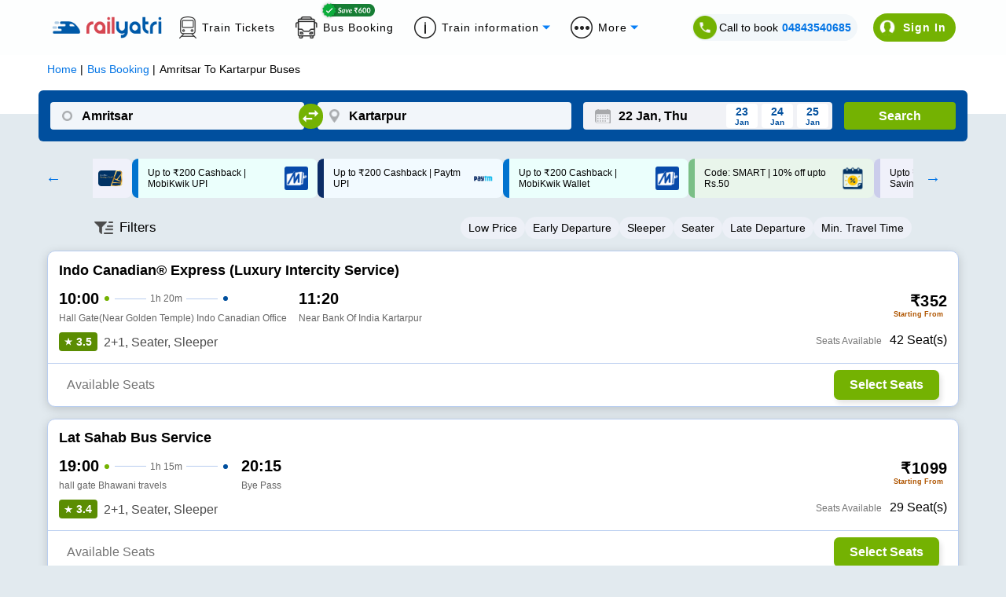

--- FILE ---
content_type: text/html; charset=utf-8
request_url: https://www.railyatri.in/bus-booking/amritsar-to-kartarpur-buses?utm_source=seo_search
body_size: 4147
content:
<!DOCTYPE html><html><head><meta charSet="utf-8"/><title>Amritsar to Kartarpur Bus Booking Online: Tickets, Fare &amp; Timings – RailYatri</title><meta name="description" content="Book Amritsar to Kartarpur Bus tickets online with RailYatri and experience the safe, secure and comfortable bus journey. Reserve your bus seat today!"/><meta name="keywords" content="private bus online ticket booking easy and cheap bus tickets, bus deals, confirmed tickets, reservation, discounts, bus offers, cashback online, "/><meta name="viewport" content="width=device-width, initial-scale=1, maximum-scale=1, user-scalable=0"/><meta name="theme-color" content="#004f9e"/><link rel="canonical" href="https://www.railyatri.in/bus-booking/amritsar-to-kartarpur-buses"/><link rel="icon" href="/favicon.ico" type="image/x-icon" sizes="any"/><link rel="alternate" href="android-app://bus.tickets.intrcity/http/i.rytr.in/Bus-Ticket-Booking"/><link rel="alternate" href="ios-app://1493367638/http/i.rytr.in/Bus-Ticket-Booking"/><meta property="og:type" content="website"/><meta property="og:url" content="https://www.railyatri.in/bus-booking/amritsar-to-kartarpur-buses"/><meta property="og:title" content="Amritsar to Kartarpur Bus Booking Online: Tickets, Fare &amp; Timings – RailYatri"/><meta property="og:description" content="Book Amritsar to Kartarpur Bus tickets online with RailYatri and experience the safe, secure and comfortable bus journey. Reserve your bus seat today!"/><meta property="og:image" content="https://images.railyatri.in/ry_images_prod/ogImage-1752553105.jpg"/><meta property="og:image:width" content="1200"/><meta property="og:image:height" content="630"/><meta property="og:site_name" content="IntrCity SmartBus"/><meta name="twitter:card" content="summary_large_image"/><meta name="twitter:url" content="https://www.railyatri.in/bus-booking/amritsar-to-kartarpur-buses"/><meta name="twitter:title" content="Amritsar to Kartarpur Bus Booking Online: Tickets, Fare &amp; Timings – RailYatri"/><meta name="twitter:description" content="Book Amritsar to Kartarpur Bus tickets online with RailYatri and experience the safe, secure and comfortable bus journey. Reserve your bus seat today!"/><meta name="twitter:image" content="https://images.railyatri.in/ry_images_prod/ogImage-1752553105.jpg"/><link rel="preload" as="font" type="font/woff2" href="/Assets/fonts/lato-v17-latin-regular-subset.woff2" crossorigin="anonymous"/><link rel="preload" as="font" type="font/woff2" href="/Assets/fonts/lato-v17-latin-700-subset.woff2" crossorigin="anonymous"/><link rel="manifest" href="/manifest.json"/><link rel="apple-touch-icon" sizes="16x16" href="https://images.railyatri.in/ry_images_prod/favicon-1-1591184566.png"/><meta name="mobile-web-app-capable" content="yes"/><meta name="apple-mobile-web-app-capable" content="yes"/><meta name="apple-mobile-web-app-status-bar-style" content="default"/><meta name="msapplication-starturl" content="/"/><meta name="facebook-domain-verification" content="xqufgq7s197nchpa6zqkzyg1564rbu"/><meta name="google-site-verification" content="bm5rw8Ra3tJBBZGGPhKyiqnZ1BjDKT1rMfdoNEZJFhg"/><link rel="dns-prefetch" href="//d2r1yp2w7bby2u.cloudfront.net"/><link rel="dns-prefetch" href="//www.clarity.ms"/><link rel="preconnect" href="https://fonts.googleapis.com"/><link rel="preconnect" href="https://fonts.gstatic.com" crossorigin="anonymous"/><script type="application/ld+json" class="jsx-95a68c1fcab33c2b">{
        "@context": "https://schema.org/",
        "@type": "Product",
        "name": "Amritsar to Kartarpur Bus Booking Online: Tickets, Fare & Timings – RailYatri",
        "image": "https://images.railyatri.in/ry_images_prod/RailYatri-1719298334.png",
        "description": "Book Amritsar to Kartarpur Bus tickets online with RailYatri and experience the safe, secure and comfortable bus journey. Reserve your bus seat today!",
        "sku": "1006213_1006196",
        "mpn": "1006213_1006196",
        "brand": {
            "@type": "Service",
            "name": "RailYatri"
        },
        "aggregateRating": {
            "@type": "AggregateRating",
            "ratingValue": 4.4,
            "reviewCount": 1843567
        },
        "offers": {
            "@type": "Offer",
            "url": "https://www.railyatri.in/bus-booking/amritsar-to-kartarpur-buses",
            "priceCurrency": "INR",
            "price": 899,
            "priceValidUntil": "2026-01-23",
            "itemCondition": "https://schema.org/UsedCondition",
            "availability": "https://schema.org/InStock"
        }
    }</script><script type="application/ld+json" class="jsx-95a68c1fcab33c2b">[{"@context":"https://schema.org/","@type":"MobileApplication","name":"RailYatri","aggregateRating":{"@type":"AggregateRating","ratingValue":"4.4","reviewCount":"1843567"},"applicationCategory":"Travel","operatingSystem":"Android","url":"https://play.google.com/store/apps/details?id=com.railyatri.in.mobile"}]</script><script type="application/ld+json" class="jsx-95a68c1fcab33c2b">{"@context":"https://schema.org","@type":"BusTrip","departureBusStop":{"@type":"BusStop","name":"Amritsar","address":{"@type":"PostalAddress","addressLocality":"Amritsar","addressCountry":"IN"}},"arrivalBusStop":{"@type":"BusStop","name":"Kartarpur","address":{"@type":"PostalAddress","addressLocality":"Kartarpur","addressCountry":"IN"}},"offers":{"@type":"AggregateOffer","lowPrice":549,"priceCurrency":"INR"}}</script><link rel="alternate" href="https://www.railyatri.in/m/bus-booking/Amritsar-to-Kartarpur-buses" class="jsx-95a68c1fcab33c2b"/><script type="application/ld+json">{"@context":"https://schema.org","@type":"WebApplication","name":"IntrCity SmartBus","description":"Book Amritsar to Kartarpur Bus tickets online with RailYatri and experience the safe, secure and comfortable bus journey. Reserve your bus seat today!","url":"https://www.railyatri.in/bus-booking/amritsar-to-kartarpur-buses","applicationCategory":"Travel","operatingSystem":"Web Browser","offers":{"@type":"Offer","category":"Travel"}}</script><meta name="next-head-count" content="42"/><link rel="preload" href="https://images.intrcity.com/_next/static/css/3b6e58794b38711b.css" as="style"/><link rel="stylesheet" href="https://images.intrcity.com/_next/static/css/3b6e58794b38711b.css" data-n-g=""/><link rel="preload" href="https://images.intrcity.com/_next/static/css/c3c3fab3c36d003a.css" as="style"/><link rel="stylesheet" href="https://images.intrcity.com/_next/static/css/c3c3fab3c36d003a.css" data-n-p=""/><link rel="preload" href="https://images.intrcity.com/_next/static/css/43faf45f2f6fce03.css" as="style"/><link rel="stylesheet" href="https://images.intrcity.com/_next/static/css/43faf45f2f6fce03.css" data-n-p=""/><link rel="preload" href="https://images.intrcity.com/_next/static/css/23f8d1e6b7ea42b5.css" as="style"/><link rel="stylesheet" href="https://images.intrcity.com/_next/static/css/23f8d1e6b7ea42b5.css" data-n-p=""/><link rel="preload" href="https://images.intrcity.com/_next/static/css/5be982edfbe2bba8.css" as="style"/><link rel="stylesheet" href="https://images.intrcity.com/_next/static/css/5be982edfbe2bba8.css" data-n-p=""/><link rel="preload" href="https://images.intrcity.com/_next/static/css/a08990efe7518a10.css" as="style"/><link rel="stylesheet" href="https://images.intrcity.com/_next/static/css/a08990efe7518a10.css" data-n-p=""/><link rel="preload" href="https://images.intrcity.com/_next/static/css/8afa64e9025510db.css" as="style"/><link rel="stylesheet" href="https://images.intrcity.com/_next/static/css/8afa64e9025510db.css" data-n-p=""/><noscript data-n-css=""></noscript><script defer="" nomodule="" src="https://images.intrcity.com/_next/static/chunks/polyfills-5cd94c89d3acac5f.js"></script><script src="https://images.intrcity.com/_next/static/chunks/webpack-6cc10fb15cce7f46.js" defer=""></script><script src="https://images.intrcity.com/_next/static/chunks/framework-568b840ecff66744.js" defer=""></script><script src="https://images.intrcity.com/_next/static/chunks/main-894bfcc511c96809.js" defer=""></script><script src="https://images.intrcity.com/_next/static/chunks/pages/_app-8fec1deff89be0fe.js" defer=""></script><script src="https://images.intrcity.com/_next/static/chunks/1132-b04c18d476a35b2c.js" defer=""></script><script src="https://images.intrcity.com/_next/static/chunks/4037-e6ad143c8a9dfd1d.js" defer=""></script><script src="https://images.intrcity.com/_next/static/chunks/5835-ae2447a281ff927f.js" defer=""></script><script src="https://images.intrcity.com/_next/static/chunks/2191-860306a5b3712ec5.js" defer=""></script><script src="https://images.intrcity.com/_next/static/chunks/3395-a44b43816d094f84.js" defer=""></script><script src="https://images.intrcity.com/_next/static/chunks/2719-3bd821f83452a425.js" defer=""></script><script src="https://images.intrcity.com/_next/static/chunks/2092-144316253a01d223.js" defer=""></script><script src="https://images.intrcity.com/_next/static/chunks/4853-3e45e5c8f862d7a9.js" defer=""></script><script src="https://images.intrcity.com/_next/static/chunks/1561-9ed5b39e500379ed.js" defer=""></script><script src="https://images.intrcity.com/_next/static/chunks/6834-4ab1f576b3dd48cd.js" defer=""></script><script src="https://images.intrcity.com/_next/static/chunks/5183-9a1bb7303d8eace3.js" defer=""></script><script src="https://images.intrcity.com/_next/static/chunks/3885-849d924f93734075.js" defer=""></script><script src="https://images.intrcity.com/_next/static/chunks/9825-be846fdad4f9ae17.js" defer=""></script><script src="https://images.intrcity.com/_next/static/chunks/1821-46f4d4aad699c307.js" defer=""></script><script src="https://images.intrcity.com/_next/static/chunks/2859-346ab349ec4d9681.js" defer=""></script><script src="https://images.intrcity.com/_next/static/chunks/6918-a436d73a140422c6.js" defer=""></script><script src="https://images.intrcity.com/_next/static/chunks/54-e8d55759db296e2a.js" defer=""></script><script src="https://images.intrcity.com/_next/static/chunks/pages/bus-booking/%5Broute%5D-3d2ca0bc70745156.js" defer=""></script><script src="https://images.intrcity.com/_next/static/MWEBREACT-1768811321803-acvx/_buildManifest.js" defer=""></script><script src="https://images.intrcity.com/_next/static/MWEBREACT-1768811321803-acvx/_ssgManifest.js" defer=""></script><script src="https://images.intrcity.com/_next/static/MWEBREACT-1768811321803-acvx/_middlewareManifest.js" defer=""></script><style id="__jsx-95a68c1fcab33c2b">body, html {background:#E2EAEF}
.slick-slide {max-width:260px!important}
.slick-prev, .slick-next {width:10px!important}
.slick-track {margin-right:auto!important;
display:-webkit-box!important;
display:-webkit-flex!important;
display:-ms-flexbox!important;
display:flex!important;
-webkit-align-items:center!important;
-webkit-box-align:center!important;
-ms-flex-align:center!important;
align-items:center!important;
-webkit-justify-content:center!important;
justify-content:center!important;
gap:12px}</style></head><body><div id="__next" data-reactroot=""><div id="Main" style="margin-bottom:unset" class="Main"><div class="jsx-95a68c1fcab33c2b route_breadCrumbWrapper__1MUuc"><div class="jsx-95a68c1fcab33c2b route_breadCrumbSec__fPa6x"><div class="jsx-95a68c1fcab33c2b route_breadCrumb__AH4hf"><ul vocab="https://schema.org/" typeof="BreadcrumbList" class="jsx-95a68c1fcab33c2b"><li property="itemListElement" typeof="ListItem" class="jsx-95a68c1fcab33c2b"><a property="item" typeof="WebPage" class="jsx-95a68c1fcab33c2b" href="/"><span property="name" class="jsx-95a68c1fcab33c2b">Home</span></a><meta property="position" content="1" class="jsx-95a68c1fcab33c2b"/></li><li property="itemListElement" typeof="ListItem" class="jsx-95a68c1fcab33c2b"><a href="/bus-booking" property="item" typeof="WebPage" class="jsx-95a68c1fcab33c2b"><span property="name" class="jsx-95a68c1fcab33c2b">Bus Booking</span></a><meta property="position" content="2" class="jsx-95a68c1fcab33c2b"/></li><li property="itemListElement" typeof="ListItem" class="jsx-95a68c1fcab33c2b"><span property="name" class="jsx-95a68c1fcab33c2b">Amritsar<!-- --> To <!-- -->Kartarpur<!-- --> Buses</span><meta property="position" content="3" class="jsx-95a68c1fcab33c2b"/></li></ul></div></div></div><div class="jsx-95a68c1fcab33c2b route_busListItemWrapper__faFWY route_qrcode_banner__8ZaUi"><div style="opacity:0;position:absolute" class="jsx-95a68c1fcab33c2b"><h1 class="jsx-95a68c1fcab33c2b route_seoTitle__o9W_z">Amritsar<!-- --> To <!-- -->Kartarpur<!-- --> Bus Ticket</h1><p class="jsx-95a68c1fcab33c2b route_busDataLength__FPQ0M"></p></div></div><div class="jsx-95a68c1fcab33c2b route_selectedBpDiv__KgVMe"><div style="display:none" class="BoardingFilter_bPoint__QynoS"><span></span><span><img class="BoardingFilter_closeImg__KUvQ_" src="https://images.railyatri.in/ry_images_prod/icclose2-1746431321.png" alt="close"/></span></div></div><div class="jsx-95a68c1fcab33c2b route_busBookingMainContainer__w7CqD"><div class="jsx-95a68c1fcab33c2b route_normalBusesList__CVWgC"></div></div><div class="jsx-95a68c1fcab33c2b route_busListItemWrapper__faFWY"></div></div></div><script id="__NEXT_DATA__" type="application/json">{"props":{"pageProps":{"query":{"utm_source":"seo_search","route":"amritsar-to-kartarpur-buses","from_code":1006213,"to_code":1006196},"utm_source":"seo_search","isSeo":false,"from":"Amritsar","to":"Kartarpur","doj":"2026-01-22T20:36:56.594Z","ryDomain":true,"canonical":"https://www.railyatri.in/bus-booking/amritsar-to-kartarpur-buses","nextDayServices":true,"seoData":{"fromCity":"Amritsar","toCity":"Kartarpur","fromCityId":1006213,"toCityId":1006196,"distance":"0","smartBusData":{"minDuration":99999,"minFare":899,"maxFare":0,"firstBus":0,"lastBus":0,"firstBusReach":0,"totalBuses":0},"otherBusData":{"minDuration":75,"minFare":549,"maxFare":1350,"firstBus":"16:20","lastBus":"23:00","firstBusReach":"17:45","totalBuses":6},"boardingPoints":["Golden Temple Volvo Bus Service","Mall Of Amritsar","NEW AMRITSAR","Golden Gate Amritsar","Jandiala","Tangra","Khalchian","Rayya","Vasu Tour \u0026 Travels Opp Bus stand","Daburji"],"droppingPoints":["G T ROAD BUS STAND","Front of Ajooba","Kartarpur"],"rtcBuses":{},"privateBuses":[{"operatorName":"Rathore Sonal Travels..","firstBus":"16:20","firstBusReach":"17:45","busTypes":["2+1","Seater","Sleeper"]},{"operatorName":"Golden Temple Volvo Bus Service..","firstBus":"23:00","firstBusReach":"00:25","busTypes":["2+2","Seater","Sleeper"]}],"bannerUrls":{"smartbus_url":"https://images.railyatri.in/ry_images_prod/seo_300_amritsar_kartarpur_smartbus_1600257673.jpg","non_smartbus_url":"https://images.railyatri.in/ry_images_prod/seo_300_amritsar_kartarpur_non_smartbus_1597910909.jpg","video_thumb_url":"https://images.railyatri.in/ry_images_prod/seo_300_amritsar_kartarpur_video_thumb_1597910912.jpg","ic_banner_url":"https://images.railyatri.in/ry_images_prod/seo_300_amritsar_kartarpur_ic_banner_1636673694.png","ic_nonsmartbus_banner_url":"https://images.railyatri.in/ry_images_prod/seo_300_amritsar_kartarpur_ic_nonsmartbus_banner_1637883189.png"},"smartCityRoutes":[{"sourceCity":"madurai","destinationCity":"chennai"},{"sourceCity":"chennai","destinationCity":"madurai"},{"sourceCity":"coimbatore","destinationCity":"chennai"},{"sourceCity":"chennai","destinationCity":"bangalore"},{"sourceCity":"chennai","destinationCity":"coimbatore"},{"sourceCity":"bangalore","destinationCity":"chennai"},{"sourceCity":"bangalore","destinationCity":"hyderabad"},{"sourceCity":"hyderabad","destinationCity":"bangalore"},{"sourceCity":"indore","destinationCity":"bhopal"},{"sourceCity":"bhopal","destinationCity":"indore"}],"operatorsData":{"fromCityOperators":["intrcity smartbus railyatri","arora tours and travels","golden temple express volvo","sachkhand travels","banjara travels","mercedez benz bus","abtc tour and travels","kings holidays tours","libra bus service","guardian travels"],"toCityOperators":["intrcity smartbus railyatri"]},"popularBusRoutes":{"fromPopularRoutes":[{"fromCity":"Amritsar","toCity":"Delhi"},{"fromCity":"Amritsar","toCity":"Rajpura"},{"fromCity":"Amritsar","toCity":"Ambala"},{"fromCity":"Amritsar","toCity":"Kurukshetra"},{"fromCity":"Amritsar","toCity":"Karnal"},{"fromCity":"Amritsar","toCity":"Panipat"},{"fromCity":"Amritsar","toCity":"Murthal"},{"fromCity":"Amritsar","toCity":"Sonipat"},{"fromCity":"Amritsar","toCity":"Beas"},{"fromCity":"Amritsar","toCity":"Kartarpur"}],"toPopularRoutes":[{"fromCity":"Kartarpur","toCity":"Delhi"},{"fromCity":"Kartarpur","toCity":"Jalandhar"},{"fromCity":"Kartarpur","toCity":"Phagwara"},{"fromCity":"Kartarpur","toCity":"Ludhiana"},{"fromCity":"Kartarpur","toCity":"Khanna"},{"fromCity":"Kartarpur","toCity":"Rajpura"},{"fromCity":"Kartarpur","toCity":"Ambala"},{"fromCity":"Kartarpur","toCity":"Kurukshetra"},{"fromCity":"Kartarpur","toCity":"Karnal"},{"fromCity":"Kartarpur","toCity":"Panipat"}]},"routeData":[{"sourceCity":"Madurai","destinationCity":"Chennai"},{"sourceCity":"Chennai","destinationCity":"Madurai"},{"sourceCity":"Coimbatore","destinationCity":"Chennai"},{"sourceCity":"Chennai","destinationCity":"Coimbatore"},{"sourceCity":"Indore","destinationCity":"Pune"},{"sourceCity":"Pune","destinationCity":"Indore"},{"sourceCity":"Hyderabad","destinationCity":"Ongole"},{"sourceCity":"Hyderabad","destinationCity":"Nellore"},{"sourceCity":"Hyderabad","destinationCity":"Vijayawada"},{"sourceCity":"Vijayawada","destinationCity":"Hyderabad"}]},"bp_ids":"","title":"Amritsar to Kartarpur Bus Booking Online: Tickets, Fare \u0026 Timings – RailYatri","description":"Book Amritsar to Kartarpur Bus tickets online with RailYatri and experience the safe, secure and comfortable bus journey. Reserve your bus seat today!","aggregatedDisabled":false},"__N_SSP":true},"page":"/bus-booking/[route]","query":{"utm_source":"seo_search","route":"amritsar-to-kartarpur-buses"},"buildId":"MWEBREACT-1768811321803-acvx","assetPrefix":"https://images.intrcity.com","isFallback":false,"gssp":true,"scriptLoader":[]}</script></body></html>

--- FILE ---
content_type: application/javascript
request_url: https://images.intrcity.com/_next/static/chunks/9825-be846fdad4f9ae17.js
body_size: 4696
content:
(self.webpackChunk_N_E=self.webpackChunk_N_E||[]).push([[9825],{99825:function(e,t,i){"use strict";i.r(t),i.d(t,{GreenLoader:function(){return C},fetchTripDetails:function(){return N}});var o=i(28520),n=i.n(o),a=i(85893),r=i(65988),s=i(67294),d=i(92092),c=i(20149),_=i(81782),l=i.n(_),u=i(41664),b=i(39992),p=i(85137),g=i(36808),m=i.n(g),v=i(84037),h=i(31132),f=i(73630),k=i(11163);function y(e,t,i,o,n,a,r){try{var s=e[a](r),d=s.value}catch(c){return void i(c)}s.done?t(d):Promise.resolve(d).then(o,n)}function w(e){return function(){var t=this,i=arguments;return new Promise((function(o,n){var a=e.apply(t,i);function r(e){y(a,o,n,r,s,"next",e)}function s(e){y(a,o,n,r,s,"throw",e)}r(void 0)}))}}function j(e,t,i){return t in e?Object.defineProperty(e,t,{value:i,enumerable:!0,configurable:!0,writable:!0}):e[t]=i,e}function x(e){for(var t=1;t<arguments.length;t++){var i=null!=arguments[t]?arguments[t]:{},o=Object.keys(i);"function"===typeof Object.getOwnPropertySymbols&&(o=o.concat(Object.getOwnPropertySymbols(i).filter((function(e){return Object.getOwnPropertyDescriptor(i,e).enumerable})))),o.forEach((function(t){j(e,t,i[t])}))}return e}var D=(0,i(5152).default)((function(){return Promise.all([i.e(5835),i.e(3976),i.e(8248),i.e(9170),i.e(9383),i.e(2782),i.e(2189),i.e(8445),i.e(7520),i.e(7428)]).then(i.bind(i,63964))}),{loadableGenerated:{webpack:function(){return[63964]},modules:["get-bookings.js -> @components/GetBookingSection/OrderDetailCard"]}}),C=function(e){var t=e.iscenter,i=void 0!==t&&t;return(0,a.jsx)("div",{style:i?{}:{position:"absolute",top:"50%"},className:i?l().loadMainDiv2:l().loadMainDiv,children:(0,a.jsx)("div",{className:l().customloader})})},N=function(e,t,i,o){return new Promise((function(n,a){var r,s=m().get("userId")||(null===(r=o.query)||void 0===r?void 0:r.user_id)||m().get("web_loc_user_id");try{i?fetch("".concat("https://food1.railyatri.in","/api/v2/bus_trip_details.json?bus_trip_id=").concat(e,"&is_smart_bus_trip=").concat(i?1:0,"&bus_pnr=").concat(t,"&ontrain=null&appid=").concat(b.It,"&user_id=").concat(s,"&utm=").concat(void 0!==m().get("utmSource")?"&utm_source=".concat(m().get("utmSource")):"","&app_type=").concat(b.Go,"&app_res_id=").concat(b.It,"&user_lang=en&device_type_id=").concat(b.kK,"&v_code=540")).then((function(e){return e.json()})).then((function(e){e.success&&n(e)})):fetch("".concat("https://food1.railyatri.in/redbus","/bus-trip-detail.json?bus_trip_id=").concat(e,"&user_id=").concat(s,"&pnr=").concat(t)).then((function(e){return e.json()})).then((function(e){e.success&&n(e)}))}catch(d){a(),console.error("unable to get bus trip details")}}))},S=function(){var e=(0,k.useRouter)(),t=m().get("userId")||e.query.user_id,i=(0,b.ig)(t),o=new Date,r=(0,s.useReducer)((function(e,t){return x({},e,t)}),{loading:!0,detailCardLoading:!1,addTripsection:!1,userHistory:[],tripData:[],voucherData:[]}),d=r[0],c=r[1],_=w(n().mark((function t(i){var o,a;return n().wrap((function(t){for(;;)switch(t.prev=t.next){case 0:return t.next=2,fetch("".concat("https://food1.railyatri.in","/api/get-return-voucher-detail.json?voucher_id=").concat(i));case 2:return o=t.sent,t.next=5,o.json();case 5:return a=t.sent,t.next=8,c(x({},d,{voucherData:null===a||void 0===a?void 0:a.data}));case 8:e.push("/m/special-return-voucher");case 9:case"end":return t.stop()}}),t)}))),u=void 0!==e.query.pnr?d.userHistory.filter((function(t){return t.pnr===e.query.pnr})):d.userHistory,g=function(e,t){if(void 0!==t){var i=e.findIndex((function(e){return e.pnr===t}));return i>=0?i:0}return 0},y=w(n().mark((function t(i){var o,a,r;return n().wrap((function(t){for(;;)switch(t.prev=t.next){case 0:return o=(0,v.Z)(null===i||void 0===i?void 0:i.doj,"dd/MM/y",new Date),t.next=3,fetch("".concat("https://food1.railyatri.in","/api/get-return-voucher-detail.json?voucher_id=").concat(i.voucher_id));case 3:return a=t.sent,t.next=6,a.json();case 6:return r=t.sent,t.next=9,c(x({},d,{voucherData:null===r||void 0===r?void 0:r.data}));case 9:e.push("/m/bus-booking/".concat(i.pickupLocation.toLowerCase(),"-to-").concat(i.destinationCity.toLowerCase(),"-buses?from_code=").concat(i.from_city.city_id,"&to_code=").concat(i.to_city.city_id,"&doj=").concat((0,h.Z)(o,"dd-MM-y")));case 10:case"end":return t.stop()}}),t)})));(0,s.useEffect)((function(){fetch("".concat("https://api.intrcity.com","/user-order-history.json?&ecomm_type=1&app_type=").concat(b.Go,"&authentication_token=").concat(b.Ne,"&device_type_id=").concat(b.kK,"&user_id=").concat(t,"&v_code=600")).then((function(e){return e.json()})).then((function(t){t.success&&0!=t.order_history.length&&e.isReady?N(t.order_history[g(t.order_history,e.query.pnr)].busTripId,t.order_history[g(t.order_history,e.query.pnr)].pnr,t.order_history[g(t.order_history,e.query.pnr)].is_smartbus,e).then((function(e){e.success&&c(x({},d,{tripData:e,loading:!1,userHistory:t.order_history}))})).catch((function(e){return console.error("not success",e)})):c(x({},d,{addTripsection:!0}))}))}),[e.isReady]);var j=function(e){setInterval(function(e){var t=JSON.stringify(null===e||void 0===e?void 0:e.pay_at_bus_details.timer);return function(){t>=0&&(null!==document.getElementById("countdown")&&(document.getElementById("countdown").innerHTML="".concat(S(t))),t--),0===t&&location.reload()}}(e),1e3)},S=function(e){var t=function(e){return e<10?"0".concat(e):e},i=Math.floor(e/3600),o=Math.floor(e/60)-60*i,n=Math.floor(e-3600*i-60*o);return"".concat(t(i),":").concat(t(o),":").concat(t(n))},T=function(i){b.$$?window.location.assign("".concat("","/payment-selection?").concat(new URLSearchParams(e.query).toString())):window.location.assign("".concat("","/payment-selection?invoice_id=").concat(i,"&user_id=").concat(t)),(0,f.L9)({ets:{step:"pay_at_bus_pay_now",payment_type:"payAtBus"}})};return d.loading?(0,a.jsx)(C,{}):d.addTripsection?(0,a.jsxs)("div",{className:l().autoIn,children:[(0,a.jsx)("img",{src:"https://images.railyatri.in/ry_images_prod/Group-94453-1595519590.png",alt:"Path diagram"}),(0,a.jsx)("p",{className:l().logInNumberTxt,children:"No bookings Found"}),(0,a.jsx)("button",{className:l().searchCta,onClick:function(){return(0,p.YH)()},children:"Book a ticket now"})]}):(0,a.jsx)("div",{children:(0,a.jsxs)("div",{className:l().bookingWrapper,children:[(0,a.jsx)("div",{className:l().bookingLeft,children:(0,a.jsx)("div",{className:l().bookingsCard,children:u.map((function(t,n){var r,s,u,b,p,g,m,f,k,w,D,C,S;return(0,a.jsx)("div",{className:(null===t||void 0===t?void 0:t.pnr)===(null===(r=d.tripData)||void 0===r?void 0:r.pnr)?l().borderright:l().borderright2,children:void 0!=t.voucher_id?(0,a.jsx)(a.Fragment,{children:(0,a.jsxs)("div",{className:l().vocard,children:[(0,a.jsxs)("div",{className:l().tripTopDetails,children:[(0,a.jsx)("span",{className:l().vostatus,"aria-disabled":1!=t.status,children:"Voucher"}),(0,a.jsxs)("span",{className:l().tripTopRightData,children:["Voucher Id: ",t.voucher_code]})]}),(0,a.jsxs)("div",{className:l().tripSubDetailsWrappervoucher,children:[(0,a.jsxs)("div",{className:l().tripBottomLeftDetails,children:[(0,a.jsx)("span",{className:l().DataHeading1,children:(0,h.Z)((0,v.Z)(t.doj,"dd/MM/y",o),"do MMM")}),(0,a.jsx)("span",{className:l().DataSubHeading,children:(0,h.Z)((0,v.Z)(t.doj,"dd/MM/y",o),"E, yyyy")})]}),(0,a.jsx)("div",{className:l().tripBottomDetails,children:(0,a.jsxs)("span",{className:l().DataHeading1,children:[t.pickupLocation,"\xa0to\xa0",t.destinationCity]})})]}),(0,a.jsx)("div",{className:l().btnC,children:1==t.status?(0,a.jsxs)(a.Fragment,{children:[(0,a.jsxs)("div",{className:l().viewbtn,onClick:function(){return _(t.voucher_id)},children:[(0,a.jsx)("img",{src:"https://images.railyatri.in/ry_images_prod/Mask-Group-4-1672126184.png",alt:"mark",height:15}),"Voucher Details"]}),(0,a.jsx)("div",{className:l().selbtn,onClick:function(){return y(t)},children:"Select Bus & Seats"})]}):(0,a.jsxs)(a.Fragment,{children:[(0,a.jsxs)("div",{className:l().viewbtn,children:[(0,a.jsx)("img",{src:"https://images.railyatri.in/ry_images_prod/Group-103288-1669892018.png",alt:"reflogo",height:15}),"Track Your Refund"]}),(0,a.jsxs)("div",{className:l().viewbtn,onClick:function(){return _(t.voucher_id)},children:[(0,a.jsx)("img",{src:"https://images.railyatri.in/ry_images_prod/Mask-Group-4-1672126184.png",alt:"mark",height:15}),"Voucher Details"]})]})}),(0,a.jsx)("br",{})]})}):(0,a.jsx)(a.Fragment,{children:(0,a.jsxs)("div",{className:l().cardDetails,style:t.pnr===(null===(s=d.tripData)||void 0===s?void 0:s.pnr)?{borderRadius:"6px 0 0 6px"}:{borderRadius:"6px"},"data-order-id":t.busTripId,"aria-selected":t.busTripId===(null===(u=d.tripData)||void 0===u?void 0:u.busTripId),onClick:function(){var i;t.busTripId!==(null===(i=d.tripData)||void 0===i?void 0:i.busTripId)&&c(x({},d,{detailCardLoading:!0})),N(t.busTripId,t.pnr,t.is_smartbus,e).then((function(e){e.success&&c(x({},d,{tripData:e,detailCardLoading:!1}))})).catch((function(e){return console.error("not success",e)}))},children:[(0,a.jsxs)("div",{className:l().tripTopDetails,children:[(0,a.jsx)("span",{style:{background:null===t||void 0===t?void 0:t.status_color},className:l().tripStatus,children:(i&&(null===t||void 0===t||null===(b=t.pay_at_bus_details)||void 0===b||b.first_time_user),null===t||void 0===t?void 0:t.status_title)}),i&&1==(null===t||void 0===t||null===(p=t.pay_at_bus_details)||void 0===p?void 0:p.first_time_user)?(0,a.jsxs)(a.Fragment,{children:[j(t),(null===t||void 0===t||null===(g=t.pay_at_bus_details)||void 0===g?void 0:g.timer)>=0?(0,a.jsxs)(a.Fragment,{children:[(0,a.jsx)("span",{className:l().tripTopRightData,children:"Time Left \xa0"}),(0,a.jsx)("span",{id:"countdown",className:l().countdown})]}):(0,a.jsx)("span",{className:l().tripTopRightData,children:"00:00:00"})]}):(0,a.jsx)(a.Fragment,{children:(0,a.jsxs)("span",{className:l().tripTopRightData,children:["Bus PNR - ",t.pnr," "]})})]})," ",!i||1!==(null===t||void 0===t||null===(m=t.pay_at_bus_details)||void 0===m?void 0:m.first_time_user)&&0!==(null===t||void 0===t||null===(f=t.pay_at_bus_details)||void 0===f?void 0:f.first_time_user)?(0,a.jsx)(a.Fragment,{}):(0,a.jsx)("br",{}),(0,a.jsxs)("div",{className:l().tripSubDetailsWrapper,children:[(0,a.jsxs)("div",{className:l().tripBottomLeftDetails,children:[(0,a.jsxs)("span",{className:l().DataHeading1,children:[(0,h.Z)((0,v.Z)(t.doj,"dd/MM/y",o),"do"),(0,a.jsxs)("span",{style:{fontWeight:"normal"},children:[" \xa0",(0,h.Z)((0,v.Z)(t.doj,"dd/MM/y",o),"MMM")]})]}),(0,a.jsx)("span",{className:l().DataSubHeading,children:(0,h.Z)((0,v.Z)(t.doj,"dd/MM/y",o),"E, yyyy")})]}),(0,a.jsxs)("div",{className:l().tripBottomDetails,children:[(0,a.jsxs)("span",{className:l().DataHeading1,children:[t.pickupLocation,"\xa0to\xa0",t.destinationCity]}),(0,a.jsxs)("span",{className:l().DataSubHeading,children:[t.pickupTime," at ",t.pickupLocation]})]})]}),!i||1!==(null===t||void 0===t||null===(k=t.pay_at_bus_details)||void 0===k?void 0:k.first_time_user)&&0!==(null===t||void 0===t||null===(w=t.pay_at_bus_details)||void 0===w?void 0:w.first_time_user)?(0,a.jsx)(a.Fragment,{}):(0,a.jsxs)("div",{className:l().failedTFooter,children:[(0,a.jsxs)("div",{onClick:function(){var i;t.busTripId!==(null===(i=d.tripData)||void 0===i?void 0:i.busTripId)&&N(t.busTripId,t.pnr,t.is_smartbus,e)},className:l().tripDetailsbtn,children:[(0,a.jsx)("span",{children:(0,a.jsx)("img",{height:20,src:"https://images.railyatri.in/ry_images_prod/Mask-Group-4-1670580373.png",alt:"icon"})}),(0,a.jsx)("span",{children:"Check Trip Details"})]}),(0,a.jsx)("div",{className:1===(null===t||void 0===t||null===(D=t.pay_at_bus_details)||void 0===D?void 0:D.first_time_user)?(null===t||void 0===t||null===(C=t.pay_at_bus_details)||void 0===C?void 0:C.timer)>0&&10!==(null===t||void 0===t?void 0:t.status)?l().payBtn:l().payBtn2:10!==(null===t||void 0===t?void 0:t.status)?l().payBtn:l().payBtn2,onClick:function(){var e,i;1===(null===t||void 0===t||null===(e=t.pay_at_bus_details)||void 0===e?void 0:e.first_time_user)?(null===t||void 0===t||null===(i=t.pay_at_bus_details)||void 0===i?void 0:i.timer)>0&&10!==(null===t||void 0===t?void 0:t.status)&&T(null===t||void 0===t?void 0:t.busTripId):10!==(null===t||void 0===t?void 0:t.status)&&T(null===t||void 0===t?void 0:t.busTripId)},children:null===t||void 0===t||null===(S=t.pay_at_bus_details)||void 0===S?void 0:S.pay_now.title})]})]},t.busTripId)})},n)}))})}),(0,a.jsx)("div",{className:l().rightSectionBookingCard,children:(0,a.jsx)(D,{state:d,tripData:d.tripData,fetchTripDetails:N})})]})})};t.default=function(){var e=(0,k.useRouter)();return(0,s.useEffect)((function(){e.isReady&&((0,b.ig)(m().get("userId")||e.query.user_id)||(0,p.YH)())}),[e.isReady]),(0,a.jsxs)(a.Fragment,{children:[(0,a.jsx)(d.Z,{isSrp:!0,forRy:b.$$}),(0,a.jsxs)(c.Z,{title:"Get-Bookings | IntrCity",description:"",children:[(0,a.jsx)("div",{className:"jsx-eb491a5b7ef52ce9 "+(l().breadCrumbWrapper||""),children:(0,a.jsx)("div",{className:"jsx-eb491a5b7ef52ce9 "+(l().breadCrumbSec||""),children:(0,a.jsx)("div",{className:"jsx-eb491a5b7ef52ce9 "+(l().breadCrumb||""),children:(0,a.jsxs)("ul",{vocab:"https://schema.org/",typeof:"BreadcrumbList",className:"jsx-eb491a5b7ef52ce9",children:[(0,a.jsxs)("li",{property:"itemListElement",typeof:"ListItem",className:"jsx-eb491a5b7ef52ce9",children:[(0,a.jsx)(u.default,{href:"/",children:(0,a.jsx)("a",{property:"item",typeof:"WebPage",className:"jsx-eb491a5b7ef52ce9",children:(0,a.jsx)("span",{property:"name",className:"jsx-eb491a5b7ef52ce9",children:"Home"})})}),(0,a.jsx)("meta",{property:"position",content:"1",className:"jsx-eb491a5b7ef52ce9"})]},1),(0,a.jsxs)("li",{property:"itemListElement",typeof:"ListItem",className:"jsx-eb491a5b7ef52ce9",children:[(0,a.jsx)("a",{href:"/get-bookings",property:"item",typeof:"WebPage",className:"jsx-eb491a5b7ef52ce9",children:(0,a.jsx)("span",{property:"name",className:"jsx-eb491a5b7ef52ce9",children:"My Booking"})}),(0,a.jsx)("meta",{property:"position",content:"2",className:"jsx-eb491a5b7ef52ce9"})]},2)]})})})}),(0,a.jsxs)("div",{className:"jsx-eb491a5b7ef52ce9 "+(l().mainDiv||""),children:[(0,a.jsx)("h3",{className:"jsx-eb491a5b7ef52ce9",children:"My Bus Booking"}),(0,a.jsx)("hr",{className:"jsx-eb491a5b7ef52ce9"}),e.isReady&&((0,b.ig)(m().get("userId"))||e.query.user_id)&&(0,a.jsx)(S,{})]})]}),(0,a.jsx)(r.default,{id:"eb491a5b7ef52ce9",children:"body, html {background:#E2EAEF}"})]})}},81782:function(e){e.exports={main:"get-booking_dweb_main__3DOoK",breadCrumbWrapper:"get-booking_dweb_breadCrumbWrapper__BpmFA",disabledBtn:"get-booking_dweb_disabledBtn__npsUO",breadCrumbSec:"get-booking_dweb_breadCrumbSec__fhfsS",breadCrumb:"get-booking_dweb_breadCrumb__dMmCi",sliderPopupM:"get-booking_dweb_sliderPopupM__jTcPn",sliderPopupD:"get-booking_dweb_sliderPopupD__XjTqO",mainDiv:"get-booking_dweb_mainDiv__1tRC3",loadMainDiv:"get-booking_dweb_loadMainDiv__n1Pj8",loadMainDiv2:"get-booking_dweb_loadMainDiv2__NyqJR",customloader:"get-booking_dweb_customloader__vUNxD",s3:"get-booking_dweb_s3__li1QQ",cardDetails:"get-booking_dweb_cardDetails__WkBkC",tripTopDetails:"get-booking_dweb_tripTopDetails__3TeQF",tripStatus:"get-booking_dweb_tripStatus__hw2ge",tripTopRightData:"get-booking_dweb_tripTopRightData__5HCHp",tripSubDetailsWrappervoucher:"get-booking_dweb_tripSubDetailsWrappervoucher__Ww12z",tripSubDetailsWrapper:"get-booking_dweb_tripSubDetailsWrapper__gHcjW",tripBottomDetails:"get-booking_dweb_tripBottomDetails__sTQfy",tripBottomLeftDetails:"get-booking_dweb_tripBottomLeftDetails__NtmNW",DataHeading1:"get-booking_dweb_DataHeading1__W475u",DataSubHeading:"get-booking_dweb_DataSubHeading__YmXjy",failedTFooter:"get-booking_dweb_failedTFooter__LK28_",tripDetailsbtn:"get-booking_dweb_tripDetailsbtn__qzz_j",payBtn:"get-booking_dweb_payBtn__D7VSB",payBtn2:"get-booking_dweb_payBtn2__Jb_Mx",borderright:"get-booking_dweb_borderright__3Vzon",borderright2:"get-booking_dweb_borderright2__0CdEM",bookingLeft:"get-booking_dweb_bookingLeft__rXrv2",bookingsCard:"get-booking_dweb_bookingsCard__V_bmS",bookingWrapper:"get-booking_dweb_bookingWrapper__SETS6",rightSectionBookingCard:"get-booking_dweb_rightSectionBookingCard__wy4lu",headSectionWraper:"get-booking_dweb_headSectionWraper__EGdpG",headSection:"get-booking_dweb_headSection__EPf2R",tripCardmain:"get-booking_dweb_tripCardmain__is5E9",passengerCard:"get-booking_dweb_passengerCard__i8SgB",addonMainDiv:"get-booking_dweb_addonMainDiv__vJOtZ",insCard:"get-booking_dweb_insCard__yy3mA",payAtbusCard:"get-booking_dweb_payAtbusCard__rRhqg",journeyDiv:"get-booking_dweb_journeyDiv__hKFyy",pointDiv:"get-booking_dweb_pointDiv__g_BTd",operatorDiv:"get-booking_dweb_operatorDiv__6YnkQ",operatorSubDiv:"get-booking_dweb_operatorSubDiv__ZA_zH",busNoDiv:"get-booking_dweb_busNoDiv__YGlyE",busNoDiv2:"get-booking_dweb_busNoDiv2__7zSVN",passDetail:"get-booking_dweb_passDetail__ZCj_x",clubCardMain:"get-booking_dweb_clubCardMain__fkrd6",clubCardLeft:"get-booking_dweb_clubCardLeft__RbJ5i",clubCardRight:"get-booking_dweb_clubCardRight__aSc6s",clubCardSpan:"get-booking_dweb_clubCardSpan__Oczat",clubCardSub:"get-booking_dweb_clubCardSub__i0s1e",subDeatils2:"get-booking_dweb_subDeatils2__4b3ms",subDeatils1:"get-booking_dweb_subDeatils1__xYreS",borderBottom:"get-booking_dweb_borderBottom__N6Z7C",insuranceCard:"get-booking_dweb_insuranceCard__UVgl_",insuranceCardSubDiv:"get-booking_dweb_insuranceCardSubDiv__2Q3wx",payDiv2:"get-booking_dweb_payDiv2__CPW7f",insDesPart:"get-booking_dweb_insDesPart__ClN2q",mpDiv:"get-booking_dweb_mpDiv__6AT2R",autoIn:"get-booking_dweb_autoIn__LkxZ_",logInNumberTxt:"get-booking_dweb_logInNumberTxt__mSfFB",searchCta:"get-booking_dweb_searchCta__FnqH4",nonSmart:"get-booking_dweb_nonSmart__SLaD7",qrDiv:"get-booking_dweb_qrDiv__iFS7Y",reportingMsg:"get-booking_dweb_reportingMsg__UJPgc",readMoreTxt:"get-booking_dweb_readMoreTxt__r7Hlb",seatInfoBlk:"get-booking_dweb_seatInfoBlk__UFVDi",switchPopUpDetails:"get-booking_dweb_switchPopUpDetails__nbSDq",close:"get-booking_dweb_close__qxOHH",switchPopUpTitleBlk:"get-booking_dweb_switchPopUpTitleBlk__pP8Xa",switchPopUpContent:"get-booking_dweb_switchPopUpContent___kexQ",switchListwraper:"get-booking_dweb_switchListwraper__p5HNJ",AppDownloadBtn:"get-booking_dweb_AppDownloadBtn__INH9z",clubDWebCardWrap:"get-booking_dweb_clubDWebCardWrap__89zwY",clubDWebCardBg:"get-booking_dweb_clubDWebCardBg__TLFbK",clubTopCardDetails:"get-booking_dweb_clubTopCardDetails__rMCpp",clubImg:"get-booking_dweb_clubImg__fgITO",clubInfoBlk:"get-booking_dweb_clubInfoBlk__N_euF",milesOnCardTxt:"get-booking_dweb_milesOnCardTxt__yfdz5",milesInfo:"get-booking_dweb_milesInfo__sqkMJ",howToWorkBtn:"get-booking_dweb_howToWorkBtn__6a2LU",milesHistoryBtn:"get-booking_dweb_milesHistoryBtn__eylos",clubFooterCardDetails:"get-booking_dweb_clubFooterCardDetails__544J7",clubTitleBlk:"get-booking_dweb_clubTitleBlk__bzcS_",closeBtmSeet:"get-booking_dweb_closeBtmSeet__zn_z6",memberPrivilegesInfo:"get-booking_dweb_memberPrivilegesInfo__GDoVJ"}}}]);